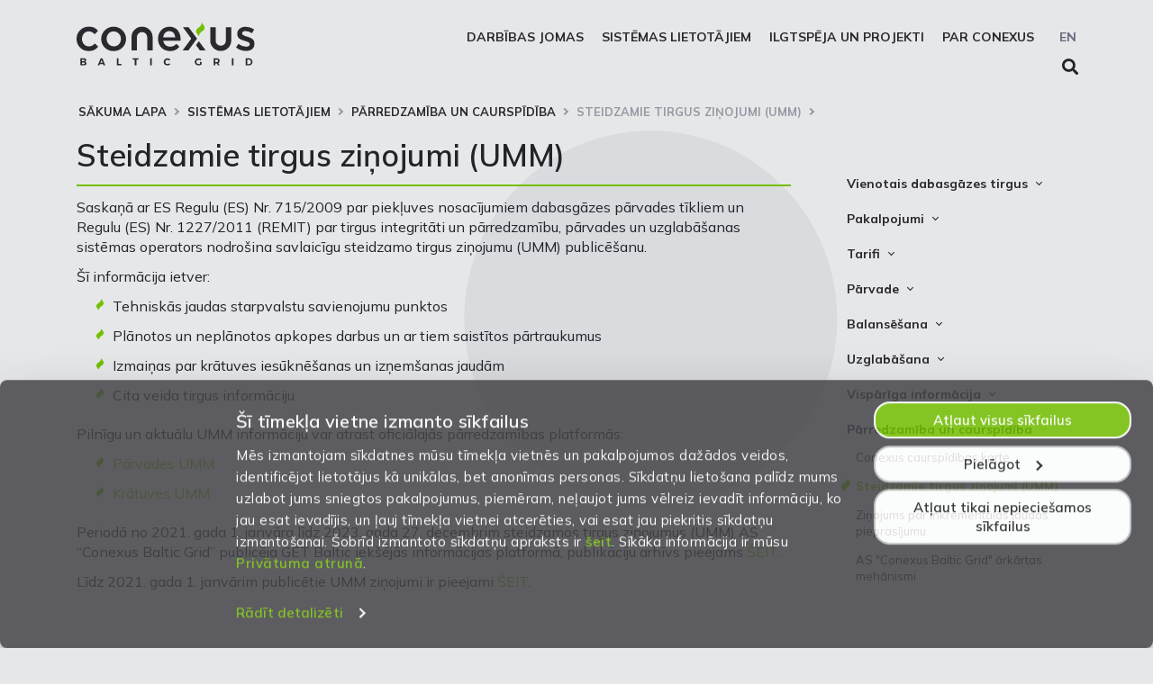

--- FILE ---
content_type: text/html; charset=UTF-8
request_url: https://www.conexus.lv/umm?show=112
body_size: 6704
content:
<!DOCTYPE html>
<html lang="en">
<head>
    <meta charset="utf-8">
    <title>Steidzamie tirgus ziņojumi (UMM) | Conexus</title>
    <meta name="description" content="">
    <meta name="robots" content="INDEX, FOLLOW">

    <!-- Favicons -->
    <link rel="apple-touch-icon" sizes="180x180" href="/img/favicons/apple-touch-icon.png">
    <link rel="icon" type="image/png" href="/img/favicons/favicon-32x32.png" sizes="32x32">
    <link rel="icon" type="image/png" href="/img/favicons/favicon-16x16.png" sizes="16x16">
    <link rel="manifest" href="/img/favicons/manifest.json">
    <link rel="mask-icon" href="/img/favicons/safari-pinned-tab.svg" color="#776f87">

    <script src="/js/jquery-3.6.1.min.js"></script>
    <script src="/css/bootstrap/js/bootstrap.bundle.min.js"></script>
   
    <meta name="viewport" content="width=device-width, initial-scale=1.0">
    <meta http-equiv="X-UA-Compatible" content="IE=Edge">
    <meta name="format-detection" content="telephone=no">
    <meta name="apple-mobile-web-app-capable" content="yes">
    <meta name="mobile-web-app-capable" content="yes">
    <!-- CSS -->
    <link rel="stylesheet" href="/css/bootstrap/css/bootstrap.min.css">
    <link rel="stylesheet" href="/css/style.css?rnd=77444">
    <link rel="stylesheet" href="/css/fontawesome.min.css">
    <link rel="stylesheet" type="text/css" href="/css/lightbox/lightbox.css">
    <script id="Cookiebot" src="https://consent.cookiebot.com/uc.js" data-cbid="336c5b95-f593-47ee-ba4d-b9bb2af75a2c" data-blockingmode="auto" type="text/javascript"  ></script>

    
</head>

<body class="" >
<style>
    #CybotCookiebotDialog { font-family: 'Mulish', sans-serif;  font-size: 14px; line-height: 1.4; opacity: 0.85; }
    #CybotCookiebotDialog:hover { opacity: 1.0; }
    #CybotCookiebotDialog .CybotCookiebotDialogBodyButton { border-radius: 18px; padding: 8px 12px; }
    #CybotCookiebotDialog .CybotCookiebotDialogBodyLevelButtonSliderWrapper input:focus-visible+span, #CybotCookiebotDialog :focus-visible {
        outline: none;
    }
    #CybotCookiebotDialog .CybotCookiebotDialogBodyBottomWrapper { margin-top: 0px;}
    #CybotCookiebotDialog #CybotCookiebotDialogBodyContentTitle { font-weight: 600; font-size: 20px; }
    #CybotCookiebotDialog #CybotCookiebotDialogPoweredbyCybot { display: none; }
    #CybotCookiebotDialog #CybotCookiebotDialogBodyEdgeMoreDetails a:hover { text-decoration: underline; }
</style>

<div class="header js-header position-relative">
    <div class="header__wrapper">
        <div class="container position-relative">
            <a class="top-logo float-left" href="/"><img src="/img/conexus-logo.svg" alt="Conexus logo" /></a>
            <ul class="nav-lang float-right">
                <li class="nav-lang__list-item"><a href="/umm-eng" class="nav-lang__item">EN</a></li>
            </ul>
          
            <nav class="nav-main float-right">
                <ul class="nav-main__list-level-one">
                      <li class="nav-main__list-item-level-one js-main-nav-item"><a href="/darbibas-jomas" class="nav-main__text-level-one nav-main__list-item--sub js-main-nav-text" class="nav-main__text-level-one nav-main__list-item--sub js-main-nav-text" >Darbības jomas</a>
                       <ul class="nav-main__list-level-two">
                          <li class="nav-main__list-item-level-two"><a href="#" class="nav-main__text-level-two no-link"  onclick="return false;"  class="nav-main__text-level-two" >Inčukalna pazemes gāzes krātuve</a>
                             <ul class="nav-main__list-level-three">
                                  <li class="nav-main__list-item-level-three"><a href="/pazemes-dabasgazes-kratuve" class="nav-main__text-level-three">Informācija par krātuvi</a></li>
                                  <li class="nav-main__list-item-level-three"><a href="/drosibas-informacija-iedzivotajiem" class="nav-main__text-level-three">Drošības informācija iedzīvotājiem</a></li>
                                  <li class="nav-main__list-item-level-three"><a href="/tehniskie-ierobezojumi-incukalna-pgk-objektu-tuvuma" class="nav-main__text-level-three">Tehniskie ierobežojumi Inčukalna PGK objektu tuvumā</a></li>
                                  <li class="nav-main__list-item-level-three"><a href="/produkti-2022-2023" class="nav-main__text-level-three">Produkti</a></li>
                           </ul>                      </li>                      <li class="nav-main__list-item-level-two"><a href="#" class="nav-main__text-level-two no-link"  onclick="return false;"  class="nav-main__text-level-two" >Pārvades sistēma</a>
                             <ul class="nav-main__list-level-three">
                                  <li class="nav-main__list-item-level-three"><a href="/latvijas-gazes-parvades-sistema" class="nav-main__text-level-three">Gāzes pārvades sistēma</a></li>
                                  <li class="nav-main__list-item-level-three"><a href="/parvades-drosibas-informacija-iedzivotajiem" class="nav-main__text-level-three">Drošības informācija iedzīvotājiem</a></li>
                           </ul>                      </li>                      <li class="nav-main__list-item-level-two"><a href="#" class="nav-main__text-level-two no-link"  onclick="return false;"  class="nav-main__text-level-two" >Darbības Conexus objektu aizsargjoslās</a>
                             <ul class="nav-main__list-level-three">
                                  <li class="nav-main__list-item-level-three"><a href="/aizsargjoslu-platumi" class="nav-main__text-level-three">Aizsargjoslu veidi un to funkcijas</a></li>
                                  <li class="nav-main__list-item-level-three"><a href="/aizsargjoslu-platumi-756" class="nav-main__text-level-three">Aizsargjoslu platumi</a></li>
                                  <li class="nav-main__list-item-level-three"><a href="/projektu-iesniegsana" class="nav-main__text-level-three">Projektu iesniegšana</a></li>
                                  <li class="nav-main__list-item-level-three"><a href="/darbu-izpildes-nosacijumi" class="nav-main__text-level-three">Ierobežojumi aizsargjoslās</a></li>
                                  <li class="nav-main__list-item-level-three"><a href="https://conexusmap.lvm.lv/" class="nav-main__text-level-three">Iesniegums darbu veikšanai aizsargjoslā</a></li>
                           </ul>              </li>              </ul>                  </li>                  <li class="nav-main__list-item-level-one js-main-nav-item"><a href="/sistemas-lietotajiem-501" class="nav-main__text-level-one nav-main__list-item--sub js-main-nav-text" class="nav-main__text-level-one nav-main__list-item--sub js-main-nav-text" >Sistēmas lietotājiem</a>
                       <ul class="nav-main__list-level-two">
                          <li class="nav-main__list-item-level-two"><a href="/vienotais-dabasgazes-tirgus" class="nav-main__text-level-two" >Vienotais dabasgāzes tirgus</a>
                             <ul class="nav-main__list-level-three">
                                  <li class="nav-main__list-item-level-three"><a href="/vienota-tirgus-zona" class="nav-main__text-level-three">Vienotās zonas platforma</a></li>
                                  <li class="nav-main__list-item-level-three"><a href="/sistemas-lietotaji" class="nav-main__text-level-three">Sistēmas lietotāji</a></li>
                                  <li class="nav-main__list-item-level-three"><a href="/prezentacijas" class="nav-main__text-level-three">Prezentācijas</a></li>
                           </ul>                      </li>                      <li class="nav-main__list-item-level-two"><a href="/pakalpojumi-507" class="nav-main__text-level-two" >Pakalpojumi</a>
                             <ul class="nav-main__list-level-three">
                                  <li class="nav-main__list-item-level-three"><a href="/parvade-2" class="nav-main__text-level-three">Pārvade</a></li>
                                  <li class="nav-main__list-item-level-three"><a href="/uzglabasana-732" class="nav-main__text-level-three">Uzglabāšana</a></li>
                                  <li class="nav-main__list-item-level-three"><a href="/solidaritates-dalas-uzglabasanas-pakalpojums" class="nav-main__text-level-three">Solidaritātes uzglabāšanas pakalpojums</a></li>
                                  <li class="nav-main__list-item-level-three"><a href="/remit-zinosanas-pakalpojums" class="nav-main__text-level-three">REMIT ziņošanas pakalpojums</a></li>
                                  <li class="nav-main__list-item-level-three"><a href="/eic-lio" class="nav-main__text-level-three">EIC LIO</a></li>
                           </ul>                      </li>                      <li class="nav-main__list-item-level-two"><a href="#" class="nav-main__text-level-two no-link"  onclick="return false;"  class="nav-main__text-level-two" >Tarifi</a>
                             <ul class="nav-main__list-level-three">
                                  <li class="nav-main__list-item-level-three"><a href="/tarifu-kalkulators" class="nav-main__text-level-three">Pārvade</a></li>
                                  <li class="nav-main__list-item-level-three"><a href="/uzglabasana" class="nav-main__text-level-three">Uzglabāšana</a></li>
                           </ul>                      </li>                      <li class="nav-main__list-item-level-two"><a href="#" class="nav-main__text-level-two no-link"  onclick="return false;"  class="nav-main__text-level-two" >Pārvade</a>
                             <ul class="nav-main__list-level-three">
                                  <li class="nav-main__list-item-level-three"><a href="/dabasgazes-parametri" class="nav-main__text-level-three">Dabasgāzes parametri</a>
                             <ul class="nav-main__list-level-three">
                                  <li class="nav-main__list-item-level-three"><a href="/standarta-apstakli" class="nav-main__text-level-three">Standarta apstākļi</a></li>
                                  <li class="nav-main__list-item-level-three"><a href="/prasibas-un-kontrole" class="nav-main__text-level-three">Prasības un kontrole</a></li>
                           </ul>                              </li>                              <li class="nav-main__list-item-level-three"><a href="/jaudas-produktu-rezervesana" class="nav-main__text-level-three">Jaudas produktu rezervēšana</a></li>
                                  <li class="nav-main__list-item-level-three"><a href="/jaudas-nominacijas-pieskirumi-no-2020gada" class="nav-main__text-level-three">Pārvades dati</a></li>
                                  <li class="nav-main__list-item-level-three"><a href="/remontdarbi-un-jaudu-ierobezojumi" class="nav-main__text-level-three">Remontdarbi un jaudu ierobežojumi</a></li>
                                  <li class="nav-main__list-item-level-three"><a href="/netiesas-jaudas-pieskirsana" class="nav-main__text-level-three">Netiešās jaudas piešķiršana</a></li>
                                  <li class="nav-main__list-item-level-three"><a href="/tehniska-informacija-un-saskanosanas-proceduras" class="nav-main__text-level-three">Tehniskā informācija un saskaņošanas procedūras</a></li>
                                  <li class="nav-main__list-item-level-three"><a href="/dabasgazes-vesture" class="nav-main__text-level-three">Dabasgāzes vēsturiskie dati</a></li>
                           </ul>                      </li>                      <li class="nav-main__list-item-level-two"><a href="#" class="nav-main__text-level-two no-link"  onclick="return false;"  class="nav-main__text-level-two" >Balansēšana</a>
                             <ul class="nav-main__list-level-three">
                                  <li class="nav-main__list-item-level-three"><a href="/balansesanas-cenas" class="nav-main__text-level-three">Balansēšanas cenas</a></li>
                                  <li class="nav-main__list-item-level-three"><a href="/balansesanas-darbibas" class="nav-main__text-level-three">Balansēšanas darbības</a></li>
                                  <li class="nav-main__list-item-level-three"><a href="/robezcenu-stimulejosie-faktori" class="nav-main__text-level-three">Robežcenu stimulējošie faktori</a></li>
                                  <li class="nav-main__list-item-level-three"><a href="/kas-ir-neitralitates-maksa" class="nav-main__text-level-three">Kas ir neitralitātes maksa?</a></li>
                                  <li class="nav-main__list-item-level-three"><a href="/neitralitates-maksa" class="nav-main__text-level-three">Neitralitātes maksas aprēķins</a></li>
                                  <li class="nav-main__list-item-level-three"><a href="/visu-sistemas-lietotaju-nebalansa-stavoklis" class="nav-main__text-level-three">Visu sistēmas lietotāju nebalansa stāvoklis</a></li>
                                  <li class="nav-main__list-item-level-three"><a href="/uploads/filedir/SVC/20230524_procedures_and_requirements_for_preventing_negative_imbalances_LV.pdf" class="nav-main__text-level-three">Kārtība un prasības negatīvā nebalansa novēršanai</a></li>
                                  <li class="nav-main__list-item-level-three"><a href="/balansesanas-vesturiskie-dati" class="nav-main__text-level-three">Balansēšanas vēsturiskie dati</a></li>
                           </ul>                      </li>                      <li class="nav-main__list-item-level-two"><a href="#" class="nav-main__text-level-two no-link"  onclick="return false;"  class="nav-main__text-level-two" >Uzglabāšana</a>
                             <ul class="nav-main__list-level-three">
                                  <li class="nav-main__list-item-level-three"><a href="/sezonas-dati" class="nav-main__text-level-three">Inčukalna PGK sezonas dati</a></li>
                                  <li class="nav-main__list-item-level-three"><a href="/incukalna-pgk-grafiks" class="nav-main__text-level-three">Inčukalna PGK grafiks</a></li>
                                  <li class="nav-main__list-item-level-three"><a href="/degvielas-gazes-paterina-koeficients" class="nav-main__text-level-three">Degvielas gāzes patēriņš</a></li>
                                  <li class="nav-main__list-item-level-three"><a href="/izsoles-830" class="nav-main__text-level-three">Izsoles</a>
                             <ul class="nav-main__list-level-three">
                           </ul>                       </li>                       </ul>                      </li>                      <li class="nav-main__list-item-level-two"><a href="#" class="nav-main__text-level-two no-link"  onclick="return false;"  class="nav-main__text-level-two" >Vispārīga informācija</a>
                             <ul class="nav-main__list-level-three">
                                  <li class="nav-main__list-item-level-three"><a href="/definicijas" class="nav-main__text-level-three">Definīcijas</a></li>
                                  <li class="nav-main__list-item-level-three"><a href="/informacija-muitai" class="nav-main__text-level-three">Informācija muitai</a></li>
                                  <li class="nav-main__list-item-level-three"><a href="/jautajumi-un-atbildes-test" class="nav-main__text-level-three">Jautājumi un atbildes</a></li>
                           </ul>                      </li>                      <li class="nav-main__list-item-level-two"><a href="#" class="nav-main__text-level-two no-link"  onclick="return false;"  class="nav-main__text-level-two" >Pārredzamība un caurspīdība</a>
                             <ul class="nav-main__list-level-three">
                                  <li class="nav-main__list-item-level-three"><a href="/conexus-caurspidibas-vadlinijas" class="nav-main__text-level-three">Conexus caurspīdības karte</a></li>
                                  <li class="nav-main__list-item-level-three"><a href="/umm" class="nav-main__text-level-three">Steidzamie tirgus ziņojumi (UMM)</a></li>
                                  <li class="nav-main__list-item-level-three"><a href="/zinojums-par-inkrementalas-jaudas-pieprasijumu" class="nav-main__text-level-three">Ziņojums par inkrementālās jaudas pieprasījumu</a></li>
                                  <li class="nav-main__list-item-level-three"><a href="/arkartas-mehanismi" class="nav-main__text-level-three">AS "Conexus Baltic Grid" ārkārtas mehānismi</a></li>
                           </ul>              </li>              </ul>                  </li>                  <li class="nav-main__list-item-level-one js-main-nav-item"><a href="/pakalpojumi-un-projekti" class="nav-main__text-level-one nav-main__list-item--sub js-main-nav-text" class="nav-main__text-level-one nav-main__list-item--sub js-main-nav-text" >Ilgtspēja un projekti</a>
                       <ul class="nav-main__list-level-two">
                          <li class="nav-main__list-item-level-two"><a href="/biometana-ievades-punkti" class="nav-main__text-level-two" >Biometāna ievades punkti</a>
                             <ul class="nav-main__list-level-three">
                                  <li class="nav-main__list-item-level-three"><a href="/dzukstes-biometana-ievades-punkta-lietosanas-kartiba" class="nav-main__text-level-three">Biometāna ievades punkta lietošanas kārtība</a></li>
                           </ul>                      </li>                      <li class="nav-main__list-item-level-two"><a href="#" class="nav-main__text-level-two no-link"  onclick="return false;"  class="nav-main__text-level-two" >Eiropas nozīmes projekti</a>
                             <ul class="nav-main__list-level-three">
                                  <li class="nav-main__list-item-level-three"><a href="/elli" class="nav-main__text-level-three">Latvijas un Lietuvas starpsavienojuma uzlabošana</a></li>
                                  <li class="nav-main__list-item-level-three"><a href="/incukalna-pgk-modernizacija" class="nav-main__text-level-three">Inčukalna PGK darbības uzlabošana</a></li>
                                  <li class="nav-main__list-item-level-three"><a href="/ziemelu-baltijas-udenraza-koridors" class="nav-main__text-level-three">Ziemeļu Baltijas ūdeņraža koridors</a></li>
                                  <li class="nav-main__list-item-level-three"><a href="/biometana-ipatsvara-galapaterina-palielinasana" class="nav-main__text-level-three">Biometāna īpatsvara galapatēriņā palielināšana</a></li>
                           </ul>                      </li>                      <li class="nav-main__list-item-level-two"><a href="#" class="nav-main__text-level-two no-link"  onclick="return false;"  class="nav-main__text-level-two" >Tiešie pieslēgumi</a>
                             <ul class="nav-main__list-level-three">
                                  <li class="nav-main__list-item-level-three"><a href="/tiesie-pieslegumi" class="nav-main__text-level-three">Tiešie pieslēgumi</a></li>
                           </ul>                      </li>                      <li class="nav-main__list-item-level-two"><a href="/izcelsmes-apliecinajumi" class="nav-main__text-level-two" >Izcelsmes apliecinājumi</a>
                             <ul class="nav-main__list-level-three">
                                  <li class="nav-main__list-item-level-three"><a href="/ka-sanemt-gazes-izcelsmes-apliecinajumus" class="nav-main__text-level-three">Kā saņemt gāzes izcelsmes apliecinājumus?</a></li>
                                  <li class="nav-main__list-item-level-three"><a href="/neatkarigs-akreditets-auditors" class="nav-main__text-level-three">Neatkarīgs akreditēts auditors</a></li>
                                  <li class="nav-main__list-item-level-three"><a href="/izcelsmes-apliecinajumu-registrs" class="nav-main__text-level-three">Izcelsmes apliecinājumu reģistrs</a></li>
                                  <li class="nav-main__list-item-level-three"><a href="/izcelsmes-apliecinajumu-registra-izmantosanas-maksa" class="nav-main__text-level-three">Izcelsmes apliecinājumu reģistra izmantošanas maksa</a></li>
                                  <li class="nav-main__list-item-level-three"><a href="/statistika" class="nav-main__text-level-three">Statistika, imports un eksports</a></li>
                                  <li class="nav-main__list-item-level-three"><a href="/regulejums-un-noderigas-saites" class="nav-main__text-level-three">Regulējums un noderīgas saites</a></li>
                                  <li class="nav-main__list-item-level-three"><a href="/kontaktinformacija-778" class="nav-main__text-level-three">Kontaktinformācija</a></li>
                           </ul>              </li>              </ul>                  </li>                  <li class="nav-main__list-item-level-one js-main-nav-item"><a href="/par-mums" class="nav-main__text-level-one nav-main__list-item--sub js-main-nav-text" class="nav-main__text-level-one nav-main__list-item--sub js-main-nav-text" >Par Conexus</a>
                       <ul class="nav-main__list-level-two">
                          <li class="nav-main__list-item-level-two"><a href="#" class="nav-main__text-level-two no-link"  onclick="return false;"  class="nav-main__text-level-two" >Par mums</a>
                             <ul class="nav-main__list-level-three">
                                  <li class="nav-main__list-item-level-three"><a href="/vizitkarte" class="nav-main__text-level-three">Conexus vizītkarte</a></li>
                                  <li class="nav-main__list-item-level-three"><a href="/strategija-vertibas-merki" class="nav-main__text-level-three">Misija. Vīzija. Vērtības</a></li>
                                  <li class="nav-main__list-item-level-three"><a href="/merkis-un-strategija" class="nav-main__text-level-three">Vidēja termiņa stratēģija</a></li>
                                  <li class="nav-main__list-item-level-three"><a href="/akcionaru-struktura" class="nav-main__text-level-three">Akcionāru struktūra</a></li>
                                  <li class="nav-main__list-item-level-three"><a href="/organizatoriska-struktura" class="nav-main__text-level-three">Struktūra</a></li>
                                  <li class="nav-main__list-item-level-three"><a href="/padome" class="nav-main__text-level-three">Padome</a></li>
                                  <li class="nav-main__list-item-level-three"><a href="/valde" class="nav-main__text-level-three">Valde</a></li>
                                  <li class="nav-main__list-item-level-three"><a href="http://www.fabrika.lv/" class="nav-main__text-level-three">Vēsture</a></li>
                           </ul>                      </li>                      <li class="nav-main__list-item-level-two"><a href="#" class="nav-main__text-level-two no-link"  onclick="return false;"  class="nav-main__text-level-two" >Atbildīga uzņēmējdarbība</a>
                             <ul class="nav-main__list-level-three">
                                  <li class="nav-main__list-item-level-three"><a href="/trauksmes-celsana" class="nav-main__text-level-three">Cel trauksmi</a></li>
                                  <li class="nav-main__list-item-level-three"><a href="/privatuma-pazinojums" class="nav-main__text-level-three">Privātuma atruna</a></li>
                                  <li class="nav-main__list-item-level-three"><a href="/sikdatnu-deklaresana" class="nav-main__text-level-three">Sīkdatņu deklarēšana</a></li>
                           </ul>                      </li>                      <li class="nav-main__list-item-level-two"><a href="#" class="nav-main__text-level-two no-link"  onclick="return false;"  class="nav-main__text-level-two" >Karjeras iespējas</a>
                             <ul class="nav-main__list-level-three">
                                  <li class="nav-main__list-item-level-three"><a href="/vakances" class="nav-main__text-level-three">Vakances</a></li>
                                  <li class="nav-main__list-item-level-three"><a href="/kadel-izveleties-stradat-conexus" class="nav-main__text-level-three">Kādēļ izvēlēties strādāt Conexus</a></li>
                                  <li class="nav-main__list-item-level-three"><a href="/prakses-iespejas" class="nav-main__text-level-three">Prakses iespējas</a></li>
                           </ul>                      </li>                      <li class="nav-main__list-item-level-two"><a href="#" class="nav-main__text-level-two no-link"  onclick="return false;"  class="nav-main__text-level-two" >Pārskati un ziņojumi</a>
                             <ul class="nav-main__list-level-three">
                                  <li class="nav-main__list-item-level-three"><a href="/attistibas-plani" class="nav-main__text-level-three">Attīstības plāni</a></li>
                                  <li class="nav-main__list-item-level-three"><a href="/finansu-parskati" class="nav-main__text-level-three">Finanšu pārskati</a></li>
                                  <li class="nav-main__list-item-level-three"><a href="/pso-zinojumi" class="nav-main__text-level-three">PSO ziņojumi</a></li>
                                  <li class="nav-main__list-item-level-three"><a href="/kreditreitings" class="nav-main__text-level-three">Kredītreitings</a></li>
                                  <li class="nav-main__list-item-level-three"><a href="/obligacijas" class="nav-main__text-level-three">Obligācijas</a></li>
                           </ul>                      </li>                      <li class="nav-main__list-item-level-two"><a href="#" class="nav-main__text-level-two no-link"  onclick="return false;"  class="nav-main__text-level-two" >Iepirkumi</a>
                             <ul class="nav-main__list-level-three">
                                  <li class="nav-main__list-item-level-three"><a href="/iepirkumi" class="nav-main__text-level-three">Iepirkumi</a></li>
                                  <li class="nav-main__list-item-level-three"><a href="/izsoles" class="nav-main__text-level-three">Izsoles</a></li>
                                  <li class="nav-main__list-item-level-three"><a href="/pazinojumi" class="nav-main__text-level-three">Paziņojumi</a></li>
                                  <li class="nav-main__list-item-level-three"><a href="/arhivs" class="nav-main__text-level-three">Arhīvs</a></li>
                                  <li class="nav-main__list-item-level-three"><a href="/iepirkumu-dalas-kontakti" class="nav-main__text-level-three">Iepirkumu daļas kontakti</a></li>
                                  <li class="nav-main__list-item-level-three"><a href="/piegadataju-etikas-pamatprincipi" class="nav-main__text-level-three">Piegādātāju ētikas pamatprincipi</a></li>
                           </ul>                      </li>                      <li class="nav-main__list-item-level-two"><a href="#" class="nav-main__text-level-two no-link"  onclick="return false;"  class="nav-main__text-level-two" >Akcionāriem</a>
                             <ul class="nav-main__list-level-three">
                                  <li class="nav-main__list-item-level-three"><a href="/informacija" class="nav-main__text-level-three">Informācija</a></li>
                                  <li class="nav-main__list-item-level-three"><a href="/korporativa-sociala-atbildiba" class="nav-main__text-level-three">Korporatīvā sociālā atbildība</a></li>
                                  <li class="nav-main__list-item-level-three"><a href="/kontaktinformacija" class="nav-main__text-level-three">Kontaktinformācija</a></li>
                           </ul>                      </li>                      <li class="nav-main__list-item-level-two"><a href="/kontakti" class="nav-main__text-level-two" >Kontakti</a></li>
                          <li class="nav-main__list-item-level-two"><a href="#" class="nav-main__text-level-two no-link"  onclick="return false;"  class="nav-main__text-level-two" >Tiesību akti</a>
                             <ul class="nav-main__list-level-three">
                                  <li class="nav-main__list-item-level-three"><a href="/latvijas-tiesibu-akti" class="nav-main__text-level-three">Latvijas tiesību akti</a></li>
                                  <li class="nav-main__list-item-level-three"><a href="/eiropas-savienibas-tiesibu-akti" class="nav-main__text-level-three">Eiropas Savienības tiesību akti</a></li>
                                  <li class="nav-main__list-item-level-three"><a href="/citi-saistosie-dokumenti" class="nav-main__text-level-three">Citi saistošie dokumenti</a></li>
                           </ul>                      </li>                      <li class="nav-main__list-item-level-two"><a href="#" class="nav-main__text-level-two no-link"  onclick="return false;"  class="nav-main__text-level-two" >Aktualitātes</a>
                             <ul class="nav-main__list-level-three">
                                  <li class="nav-main__list-item-level-three"><a href="/zinas-presei" class="nav-main__text-level-three">Ziņas</a></li>
                                  <li class="nav-main__list-item-level-three"><a href="/aktualitates-sistemas-lietotajiem" class="nav-main__text-level-three">Aktualitātes sistēmas lietotājiem</a></li>
                                  <li class="nav-main__list-item-level-three"><a href="/fotogalerija" class="nav-main__text-level-three">Foto galerijas</a></li>
                                  <li class="nav-main__list-item-level-three"><a href="/logo" class="nav-main__text-level-three">Logo</a></li>
                           </ul>              </li>              </ul></ul>
                <div class="search-wrapper-mobile">
                <form method="GET" action="/meklesana" class="search-form"><input type="text" name="searchQ" class="search-input" maxlength="70"><span class="fa fa-search search-switch"></span></form>
            </div>
            </nav>

            <button type="button" class="burger js-burger float-right">
                <span class="burger__line"></span>
                <span class="burger__line burger__line--middle"></span>
                <span class="burger__line burger__line--bottom"></span>
            </button>
            
            <div class="search-wrapper">
                <form method="GET" action="/meklesana" class="search-form"><input type="text" name="searchQ" class="search-input" maxlength="70"><span class="fa fa-search search-switch"></span></form>
            </div>
       </div>
    </div>
</div>            
<div id=""></div>


<section id="content_section">
    <div class="container">
        <ul class="breadcrumbs">
            <li class="breadcrumbs__item"><a href="/" class="breadcrumbs__text">Sākuma lapa</a></li><li class="breadcrumbs__item"><a href="javascript:;;" onClick="return false;" class="breadcrumbs__text no-link">Sistēmas lietotājiem</a></li><li class="breadcrumbs__item"><a href="javascript:;;" onClick="return false;" class="breadcrumbs__text no-link">Pārredzamība un caurspīdība</a></li><li class="breadcrumbs__item"><a href="/umm" class="breadcrumbs__text">Steidzamie tirgus ziņojumi (UMM)</a></li>
        </ul>
        <div class="clearfix"></div>
                <div class="row mt-2">
            <div class="col-12 col-lg-9">
                <div class="content">
                    <h1 class="heading2">Steidzamie tirgus ziņojumi (UMM)</h1>
                    <p style="margin-bottom:11px"><span style="font-size:12pt"><span style="line-height:115%"><span>Saskaņā ar ES Regulu (ES) Nr. 715/2009 par piekļuves nosacījumiem dabasgāzes pārvades tīkliem un Regulu (ES) Nr. 1227/2011 (REMIT) par tirgus integritāti un pārredzamību, pārvades un uzglabā&scaron;anas sistēmas operators nodro&scaron;ina savlaicīgu steidzamo tirgus ziņojumu (UMM) publicē&scaron;anu.</span></span></span></p>

<p style="margin-bottom:11px"><span style="font-size:12pt"><span style="line-height:115%"><span>&Scaron;ī informācija ietver:</span></span></span></p>

<ul>
	<li style="margin-bottom: 11px;"><span style="font-size:12pt"><span style="line-height:115%"><span>Tehniskās jaudas starpvalstu savienojumu punktos</span></span></span></li>
	<li style="margin-bottom: 11px;"><span style="font-size:12pt"><span style="line-height:115%"><span>Plānotos un neplānotos apkopes darbus un ar tiem saistītos pārtraukumus</span></span></span></li>
	<li style="margin-bottom: 11px;"><span style="font-size:12pt"><span style="line-height:115%"><span>Izmaiņas par krātuves iesūknē&scaron;anas un izņem&scaron;anas jaudām</span></span></span></li>
	<li style="margin-bottom: 11px;"><span style="font-size:12pt"><span style="line-height:115%"><span>Cita veida tirgus informāciju</span></span></span></li>
</ul>

<p style="margin-bottom:11px"><span style="font-size:12pt"><span style="line-height:115%"><span>Pilnīgu un aktuālu UMM informāciju var atrast oficiālajās pārredzamības platformās:</span></span></span></p>

<ul>
	<li style="margin-bottom: 11px;"><span style="font-size:12pt"><span style="line-height:115%"><span><a href="https://transparency.entsog.eu">Pārvades UMM</a></span></span></span></li>
	<li style="margin-bottom: 11px;"><span style="font-size:12pt"><span style="line-height:115%"><span><a href="https://iip.gie.eu/">Krātuves UMM</a></span></span></span></li>
</ul>

<p style="margin-bottom:11px"><span style="font-size:12pt"><span style="line-height:115%"><span>Periodā no 2021. gada 1. janvāra līdz 2023. gada 27. decembrim steidzamos tirgus ziņojumus (UMM) AS &ldquo;Conexus Baltic Grid&rdquo; publicēja GET Baltic iek&scaron;ējās informācijas platformā, publikāciju arhīvs pieejams <a href="http://www.getbaltic.com/wp-content/uploads/UMM-historical-data.xlsx">&Scaron;EIT</a>.</span></span></span></p>

<p style="margin-bottom:11px"><span style="font-size:12pt"><span style="line-height:115%"><span>Līdz 2021. gada 1. janvārim publicētie UMM ziņojumi ir pieejami <a href="/umm-vesture-2021">&Scaron;EIT</a>.</span></span></span></p>
                </div>
            </div>
            <div class="col-12 col-lg-3">
                <ul class="nav-side-bar">
    <li class="nav-side-bar__item  nav-side-bar__item--sub js-nav-side-bar-item"><a href="/vienotais-dabasgazes-tirgus" class="nav-side-bar__heading js-nav-side-bar-text" >Vienotais dabasgāzes tirgus</a>
    <ul class="nav-side-bar__level-two">
    <li class="L w100"><a href="/vienota-tirgus-zona" class="nav-side-bar__text" >Vienotās zonas platforma</a></li>
    <li class="L w100"><a href="/sistemas-lietotaji" class="nav-side-bar__text" >Sistēmas lietotāji</a></li>
    <li class="L w100"><a href="/prezentacijas" class="nav-side-bar__text" >Prezentācijas</a></li>
    </ul></li><li class="nav-side-bar__item  nav-side-bar__item--sub js-nav-side-bar-item"><a href="/pakalpojumi-507" class="nav-side-bar__heading js-nav-side-bar-text" >Pakalpojumi</a>
    <ul class="nav-side-bar__level-two">
    <li class="L w100"><a href="/parvade-2" class="nav-side-bar__text" >Pārvade</a></li>
    <li class="L w100"><a href="/uzglabasana-732" class="nav-side-bar__text" >Uzglabāšana</a></li>
    <li class="L w100"><a href="/solidaritates-dalas-uzglabasanas-pakalpojums" class="nav-side-bar__text" >Solidaritātes uzglabāšanas pakalpojums</a></li>
    <li class="L w100"><a href="/remit-zinosanas-pakalpojums" class="nav-side-bar__text" >REMIT ziņošanas pakalpojums</a></li>
    <li class="L w100"><a href="/eic-lio" class="nav-side-bar__text" >EIC LIO</a></li>
    </ul></li><li class="nav-side-bar__item  nav-side-bar__item--sub js-nav-side-bar-item"><a href="#" class="nav-side-bar__heading js-nav-side-bar-text no-link" class="nav-side-bar__heading js-nav-side-bar-text" >Tarifi</a>
    <ul class="nav-side-bar__level-two">
    <li class="L w100"><a href="/tarifu-kalkulators" class="nav-side-bar__text" >Pārvade</a></li>
    <li class="L w100"><a href="/uzglabasana" class="nav-side-bar__text" >Uzglabāšana</a></li>
    </ul></li><li class="nav-side-bar__item  nav-side-bar__item--sub js-nav-side-bar-item"><a href="#" class="nav-side-bar__heading js-nav-side-bar-text no-link" class="nav-side-bar__heading js-nav-side-bar-text" >Pārvade</a>
    <ul class="nav-side-bar__level-two">
    <li class="L w100"><a href="/dabasgazes-parametri" class="nav-side-bar__text" >Dabasgāzes parametri</a>
    <ul class="nav-side-bar__level-two">
    <li class="L w100"><a href="/standarta-apstakli" class="nav-side-bar__text" >Standarta apstākļi</a></li>
    <li class="L w100"><a href="/prasibas-un-kontrole" class="nav-side-bar__text" >Prasības un kontrole</a></li>
    </ul></li><li class="L w100"><a href="/jaudas-produktu-rezervesana" class="nav-side-bar__text" >Jaudas produktu rezervēšana</a></li>
    <li class="L w100"><a href="/jaudas-nominacijas-pieskirumi-no-2020gada" class="nav-side-bar__text" >Pārvades dati</a></li>
    <li class="L w100"><a href="/remontdarbi-un-jaudu-ierobezojumi" class="nav-side-bar__text" >Remontdarbi un jaudu ierobežojumi</a></li>
    <li class="L w100"><a href="/netiesas-jaudas-pieskirsana" class="nav-side-bar__text" >Netiešās jaudas piešķiršana</a></li>
    <li class="L w100"><a href="/tehniska-informacija-un-saskanosanas-proceduras" class="nav-side-bar__text" >Tehniskā informācija un saskaņošanas procedūras</a></li>
    <li class="L w100"><a href="/dabasgazes-vesture" class="nav-side-bar__text" >Dabasgāzes vēsturiskie dati</a></li>
    </ul></li><li class="nav-side-bar__item  nav-side-bar__item--sub js-nav-side-bar-item"><a href="#" class="nav-side-bar__heading js-nav-side-bar-text no-link" class="nav-side-bar__heading js-nav-side-bar-text" >Balansēšana</a>
    <ul class="nav-side-bar__level-two">
    <li class="L w100"><a href="/balansesanas-cenas" class="nav-side-bar__text" >Balansēšanas cenas</a></li>
    <li class="L w100"><a href="/balansesanas-darbibas" class="nav-side-bar__text" >Balansēšanas darbības</a></li>
    <li class="L w100"><a href="/robezcenu-stimulejosie-faktori" class="nav-side-bar__text" >Robežcenu stimulējošie faktori</a></li>
    <li class="L w100"><a href="/kas-ir-neitralitates-maksa" class="nav-side-bar__text" >Kas ir neitralitātes maksa?</a></li>
    <li class="L w100"><a href="/neitralitates-maksa" class="nav-side-bar__text" >Neitralitātes maksas aprēķins</a></li>
    <li class="L w100"><a href="/visu-sistemas-lietotaju-nebalansa-stavoklis" class="nav-side-bar__text" >Visu sistēmas lietotāju nebalansa stāvoklis</a></li>
    <li class="L w100"><a href="/uploads/filedir/SVC/20230524_procedures_and_requirements_for_preventing_negative_imbalances_LV.pdf" class="nav-side-bar__text" >Kārtība un prasības negatīvā nebalansa novēršanai</a></li>
    <li class="L w100"><a href="/balansesanas-vesturiskie-dati" class="nav-side-bar__text" >Balansēšanas vēsturiskie dati</a></li>
    </ul></li><li class="nav-side-bar__item  nav-side-bar__item--sub js-nav-side-bar-item"><a href="#" class="nav-side-bar__heading js-nav-side-bar-text no-link" class="nav-side-bar__heading js-nav-side-bar-text" >Uzglabāšana</a>
    <ul class="nav-side-bar__level-two">
    <li class="L w100"><a href="/sezonas-dati" class="nav-side-bar__text" >Inčukalna PGK sezonas dati</a></li>
    <li class="L w100"><a href="/incukalna-pgk-grafiks" class="nav-side-bar__text" >Inčukalna PGK grafiks</a></li>
    <li class="L w100"><a href="/degvielas-gazes-paterina-koeficients" class="nav-side-bar__text" >Degvielas gāzes patēriņš</a></li>
    <li class="L w100"><a href="/izsoles-830" class="nav-side-bar__text" >Izsoles</a>
    <ul class="nav-side-bar__level-two">
    </ul></li></ul></li><li class="nav-side-bar__item  nav-side-bar__item--sub js-nav-side-bar-item"><a href="#" class="nav-side-bar__heading js-nav-side-bar-text no-link" class="nav-side-bar__heading js-nav-side-bar-text" >Vispārīga informācija</a>
    <ul class="nav-side-bar__level-two">
    <li class="L w100"><a href="/definicijas" class="nav-side-bar__text" >Definīcijas</a></li>
    <li class="L w100"><a href="/informacija-muitai" class="nav-side-bar__text" >Informācija muitai</a></li>
    <li class="L w100"><a href="/jautajumi-un-atbildes-test" class="nav-side-bar__text" >Jautājumi un atbildes</a></li>
    </ul></li><li class="nav-side-bar__item active nav-side-bar__item--sub js-nav-side-bar-item"><a href="#" class="nav-side-bar__heading js-nav-side-bar-text no-link" class="nav-side-bar__heading js-nav-side-bar-text" >Pārredzamība un caurspīdība</a>
    <ul class="nav-side-bar__level-two">
    <li class="L w100"><a href="/conexus-caurspidibas-vadlinijas" class="nav-side-bar__text" >Conexus caurspīdības karte</a></li>
    <li class="L w100"><a href="/umm" class="nav-side-bar__text active">Steidzamie tirgus ziņojumi (UMM)</a></li>
    <li class="L w100"><a href="/zinojums-par-inkrementalas-jaudas-pieprasijumu" class="nav-side-bar__text" >Ziņojums par inkrementālās jaudas pieprasījumu</a></li>
    <li class="L w100"><a href="/arkartas-mehanismi" class="nav-side-bar__text" >AS "Conexus Baltic Grid" ārkārtas mehānismi</a></li>
    </ul></li></ul>
            </div>
        </div>
            </div>
</section>

<button onclick="gotoTop()" id="scrollTop" title="Uz augšu"><span class="fa fa-angle-up"></span></button> 
<footer class="footer">
    <div class="container">
        <div class="row mb-5">
            <div class="col-md-12 col-sm-12 col-xs-12">
                <img src="/img/logo-footer.svg" alt="Footer logo">
            </div>
        </div>

        <div class="row mb-4">
            <div class="col-md-12 col-sm-12 col-xs-12">
                <div class="row">
<div class="col-12 col-md-3">
<p><a href="/kontakti"><b>KONTAKTI</b></a></p>

<p>AS &quot;Conexus Baltic Grid&quot;<br />
Stigu iela 14, Rīga, LV-1021, Latvija<br />
+371 67 087 900<br />
<a href="/cdn-cgi/l/email-protection#88e1e6eee7c8ebe7e6edf0fdfba6e4fe" target="_blank"><span class="__cf_email__" data-cfemail="f1989f979eb1929e9f94898482df9d87">[email&#160;protected]</span></a></p>
</div>

<div class="col-12 col-md-2">
<p><b>ĀTRĀS SAITES</b></p>

<p><a href="/finansu-parskati">Akcionāriem</a><br />
<a href="/iepirkumi">Iepirkumi</a><br />
<a href="/vakances">Vakances</a></p>
</div>

<div class="col-12 col-md-2">
<p><b>TIRGUS INFORMĀCIJA</b></p>

<p><a href="https://transparency.entsog.eu/">UMM</a><br />
<a href="/pazemes-dabasgazes-kratuve">Inčukalna PGK</a><br />
<a href="/latvijas-gazes-parvades-sistema">Gāzes pārvade</a></p>
</div>

<div class="col-12 col-md-2">
<p><b>AKTUALITĀTES</b></p>

<p><a href="/zinas-presei">Ziņas presei</a><br />
<a href="/fotogalerija">Foto galerijas</a><br />
<a href="https://www.conexus.lv/vienotais-dabasgazes-tirgus">Tirgus aktualitātes</a></p>
</div>
</div>

<p>AS &quot;Conexus Baltic Grid&quot; tīmekļvietnes satura kopē&scaron;ana un pārpublicē&scaron;ana komerciālos nolūkos ir aizliegta. Citējot atsauce obligāta.&nbsp;</p>
            </div>
        </div>
        <div class="row">
            <div class="col-12 col-md-4">
                
            </div>
            <div class="col-12 col-md-4 text-center">
                © AS “Conexus Baltic Grid”, 2026            </div>
            <div class="col-12 col-md-4">
                <span class="footer-social"><a href="https://www.facebook.com/conexusbaltic/" target="_blank" tile="Facebook" class="c-icon c-icon-fb"></a><a href="https://lv.linkedin.com/company/conexus-baltic-grid" target="_blank" tile="LinkedIN" class="c-icon c-icon-linkedin"></a></span>
            </div>
        </div>
        
    </div>
</footer>


<div class="overlay js-overlay" id="bgOverlay"></div>

<script data-cfasync="false" src="/cdn-cgi/scripts/5c5dd728/cloudflare-static/email-decode.min.js"></script><script src="/css/lightbox/lightbox.js"></script>
<script src="/js/scripts.js?rnd=57192"></script>



</body>
</html>
<!--

Page generated in 0.161s

-->


--- FILE ---
content_type: text/css
request_url: https://www.conexus.lv/css/style.css?rnd=77444
body_size: 7313
content:
@import url('https://fonts.googleapis.com/css2?family=Mulish:ital,wght@0,400;0,600;0,700;0,800;1,400&display=swap');
@font-face{font-family:"Font Awesome 5 Free";font-style:normal;font-weight:900;font-display:block;src:url(webfonts/fa-solid-900.eot);src:url(webfonts/fa-solid-900.eot?#iefix) format("embedded-opentype"),url(webfonts/fa-solid-900.woff2) format("woff2"),url(webfonts/fa-solid-900.woff) format("woff"),url(webfonts/fa-solid-900.ttf) format("truetype"),url(webfonts/fa-solid-900.svg#fontawesome) format("svg")}.fa,.fas{font-family:"Font Awesome 5 Free";font-weight:900}

html, body { height: 100%; }
body { background-color: #E6E7E8;   background-image: url('/img/ellipse-bg.svg');  background-repeat: repeat-y;  background-position: top center;  
font-family: 'Mulish', sans-serif;  font-size: 14px; line-height: 1.4;   min-height: 100vh; }

.body-first-page, .bg-no-circle {    background-image: none; }

a { color: #2B2930;}
a:hover { color: #73BF00; }

.first-page-map-wrapper { position: absolute; top: 0px; width: 99vw !important; z-index: 0; overflow: hidden;  }
.first-page-map {  width: 100%; text-align: center;  }
.first-page-map svg { max-width: 92%; }
.nowrap { white-space: nowrap; }

.header { z-index: 5; min-height: 95px; padding-top: 10px;}
.header.mobile-nav-on { position: fixed !important; width: 100%; height: 90px; background: #E6E7E8;; }
.header.active { background-color: #E6E7E8; height: 92px; }
.top-logo { margin: 15px 20px 0px 0px; transition: transform .2s;}
.top-logo:hover { transform: scale(1.05); }

.footer { background-color: #2B2930;  padding: 30px 0px 20px; font-size: 13px; }
.footer, .footer a { color: #BBBDBF; }

h1, .h1-bordered { font-size: 34px; font-weight: 600;  padding-bottom: 12px; margin-bottom: 12px; }
h1, .h1-bordered, h2, .bb-green { border-bottom: solid 2px #73BF00; }
h2 { font-size: 28px; padding-bottom: 6px; border-color: #9D9CAF; }

@media only screen and (max-width: 576px) {
    h1, .h1-bordered { font-size: 28px; padding-bottom: 6px; }
}
@media only screen and (max-width: 992px) {
    .container-over-map .h2, .container-over-map .h1-bordered { font-size: 1.8em; }
}
h4.news_heading { font-size: 21px; color: #212529; line-height: 28px; min-height: 103px; max-height: 103px; overflow-y: hidden; position: relative; transition: max-height 0.5s ease-out;}
h4.news_heading:before {
  content:'';
  width:100%;
  height:36px;    
  position:absolute;
  left:0;
  bottom:0;
  background:linear-gradient(rgba(255,255,255, 0) 0px, rgba(230,231,232, 1) 21px, rgba(230,231,232, 1));
}
h4.news_heading:hover { height: auto; max-height: 400px; transition: max-height 0.15s ease-in; }
h4.news_heading:hover:before { display: none;}
.first-page-about-us {    padding: 160px 20px 120px; }
.w100 { width: 100%;}
.L { float: left;}
.min-height-2-lines { min-height: 2.9em; }
.content { padding-right: 32px; padding-bottom: 32px; min-height: 400px;  }
.content a { color: #73BF00; }
.content .list-back, .content .list-board a { color: #212529;}

#scrollTop { 
    position: fixed; right: 40px; bottom: 40px; width: 42px; height: 42px;
    font-size: 36px; line-height: 36px; color: #ffffff; background-color: #2B2930; opacity: 0.8;
    border: solid 2px #ffffff;  border-radius: 21px;
    box-shadow: 0 0 2px 0 rgba(0, 0, 0, 0.11), 3px 4px 5px 0 rgba(0, 0, 0, 0.11); 
    display: none; z-index: 99;    cursor: pointer;
}
#scrollTop:hover { opacity: 1;}
#scrollTop span { position: relative; top:-2px; }
@media (max-width: 767px) { 
    #scrollTop { right: 6px; bottom: 12px; }
}

/* Basic print settings */
@media print { 
    h4.news_heading:hover  { height: auto; max-height: 400px; } 
    a:not(.btn) {  text-decoration: none;   }
    .container { max-width: none; }
    .first-page-map-wrapper { display: none;}
    .first-page-about-us { padding: 20px 20px;}
    h4.news_heading { min-height: auto; max-height: none; }
    h4.news_heading::before { display: none;}
    .content {  padding-right: 0px;    padding-bottom: 0px;    min-height: auto; }
    .breadcrumbs { display: block; width: 100%; height: 80px;}
    .breadcrumbs__text { display: inline-block;}
    
    .row { display: block; margin-left: 0px; margin-right: 0px; width: 100%; }
    .col-12 { display: block;}
    .col-1,  .col-2, .col-3, .col-4, .col-5, .col-6, .col-7, .col-8, .col-9, .col-auto, .col-lg, .col-lg-1, .col-lg-10, .col-lg-11, .col-lg-12, .col-lg-2, .col-lg-3, .col-lg-4, .col-lg-5, .col-lg-6, .col-lg-7, .col-lg-8, .col-lg-auto, .col-md, .col-md-1, .col-md-10, .col-md-11, .col-md-12, .col-md-2, .col-md-3, .col-md-4, .col-md-5, .col-md-6, .col-md-7, .col-md-8, .col-md-9, .col-md-auto, .col-sm, .col-sm-1, .col-sm-10, .col-sm-11, .col-sm-12, .col-sm-2, .col-sm-3, .col-sm-4, .col-sm-5, .col-sm-6, .col-sm-7, .col-sm-8, .col-sm-9, .col-sm-auto, .col-xl, .col-xl-1, .col-xl-10, .col-xl-11, .col-xl-12, .col-xl-2, .col-xl-3, .col-xl-4, .col-xl-5, .col-xl-6, .col-xl-7, .col-xl-8, .col-xl-9 { 
        display: inline-block; 
    }
    
    .col-md-6 {  width: 48%;  max-width: 48%;}
    .col-md-3 {  width: 24%;  max-width: 24%;}
    .col-md-2 {  width: 16%;  max-width: 16%;}
    .footer .col-md-3, .footer .col-md-2 { float: left;  }
}

.wrapper-darker { background-color: #BBBDBF;}
.btn-transparent { font-size: 12px; font-weight: 700; color: #212529 !important; border: solid 3px #555359; border-radius:24px; padding: 0.5rem 1.5rem; transition: border-color 0.4s; transition: background-color 0.4s;  }
.btn-transparent:hover { border-color: #73BF00; background-color: #E6E7E8; }
.btn.focus, .btn:focus {
  outline: 0;
  box-shadow: 0 0 0 .2rem rgba(115,191,0,.25);
}

.text-secondary { color: #89888C !important;}

.table-bordered-custom, .table-bordered-custom td, .table-bordered-custom th { border-color: #D1D2D2 !important;}

.link-more { display: inline-block; padding: 4px 2px 4px 0px; border-bottom: solid 2px #2B2930;}
.link-more:hover { text-decoration: none; border-color: #73BF00;}

.f10 { font-size: 10px;}
.f11 { font-size: 10px;}
.f12 { font-size: 12px;}
.f13 { font-size: 13px;}
.f16 { font-size: 16px;}
.f18 { font-size: 18px;}
.f21 { font-size: 21px; }
.f24 { font-size: 24px; }
.f26 { font-size: 26px; }
.f32 { font-size: 32px; }
.fw-400 { font-weight: 400;}
.fw-600 { font-weight: 600;}
.fw-700 { font-weight: 700;}


@media only screen and (max-width: 992px) {
    .content { padding-right: 8px; padding-top: 24px;  min-height: inherit; }
}

.content img { max-width: 100%; height: auto !important;}

.content ul { padding: 0 0 10px 40px;margin: 0;list-style-type: none; }
.content ul li { position: relative; margin: 0.5em 0 0.75em;}
.content ul li::before {
    content: "";
    background-image: url("[data-uri]");
    width: 8px;
    height: 12px;
    background-size: cover;
    background-repeat: no-repeat;
    position: absolute;
    left: -18px;
    top: 3px;
}
.content ul.f21 li::before {   width: 12px; height: 18px; left: -24px;  top: 4px; } 
.content ul li ul { padding-bottom: 0px;}
.content ul li ul li:last-child { margin-bottom: 0px;}
.container-over-map { pointer-events:none; }
.container-over-map a { pointer-events:auto; }
#fp-news-wrapper { position: relative; z-index: 1; }


.news { margin: 0px 0px 40px 0px;  }
.news-first-page { margin: 0px 20px 40px 60px;  }
.news, .news a { color: #2B2930; }
.news-first-page .news_date {  border-bottom: solid 2px #73BF00; }
.news_group { text-transform: uppercase; font-weight: 700;  font-size: 13px; display: inline-block; padding: 0px 0px 20px 60px; margin-left: -60px;}
.news_group { background-image: url('/img/icon-news-12.svg'); background-position: left top; background-repeat: no-repeat; }
.news-group-16 .news_group { background-image: url('/img/icon-news-16.svg'); }
.news_link { display: block;  margin-top: -6px;}
.news .imgHolder { display: block; width:100%; height: 130px;  overflow: hidden; margin-bottom: 10px; text-align: center; }  
.news .imgHolder:empty {  background: url('/img/newsDefault.svg') center center no-repeat; background-size: cover; }
@media only screen and (max-width: 1200px) { .news .imgHolder  { height: 105px; } } 
@media only screen and (max-width: 992px) { 
    .news .imgHolder  { height: auto; } 
    .news .imgHolder img { width: 100%; }
    .news .imgHolder:empty { height: 320px; }
}
@media only screen and (max-width: 767px) {
    .news .imgHolder:empty { height: 260px; }
}
@media only screen and (max-width: 490px) {
    .news .imgHolder:empty { height: 200px; }
}
@media only screen and (max-width: 375px) {
    .news .imgHolder:empty { height: 160px; }
}

.breadcrumbs {  padding: 20px 0px 30px 2px;  margin: 0;  list-style-type: none;  text-transform: uppercase;  font-size: 13px;  font-weight: 700; }
.breadcrumbs__item {  float: left;  padding-right: 10px; }
.breadcrumbs__text {  color: #2B2930;  padding-right: 13px;  position: relative;  float: left; }
.breadcrumbs__item:last-child .breadcrumbs__text {  color: #9898a4; }
.breadcrumbs__text:after {
  content: "";  position: absolute;
  top: 50%;  right: 0;
  width: 6px;  height: 6px;
  margin-top: -3px;
  border-color: #9898a4;
  border-style: solid;
  border-width: 0px;
  border-right-width: 2px;
  border-bottom-width: 2px;
  -webkit-transform: rotate(-45deg);
          transform: rotate(-45deg);
  -webkit-transition: border-color 0.4s;
  transition: border-color 0.4s; }
.breadcrumbs__item.last .breadcrumbs__text:after {
  display: none; }
.breadcrumbs__text.no-link { cursor: default; }
.breadcrumbs__text.no-link:hover { color: inherit; text-decoration: none; }
  
@media only screen and (max-width: 992px) {
  .breadcrumbs { display: none; } 
}

.list-3column-large-numbers { counter-reset: list-counter; padding-left: 24px; }
.list-3column-large-numbers li { display: block; width: 28%; margin: 32px 2% 16px 2%;  margin-top: 32px; float: left; counter-increment: list-counter; border-top: solid 2px #73BF00; 
padding: 12px 4px 4px 40px;
}
.list-3column-large-numbers li::before { content: counter(list-counter);  color: #000000; width: 46px; height: 46px; margin-top: -28px; margin-left: -56px;
    font-size: 28px; line-height: 46px; font-weight: 700; text-align: center; border-radius: 23px;  background: #73BF00; position: absolute; }
.list-3column-large-numbers:after { content:""; display: block; clear: both; }

.gallery-img-block { text-align: center; max-height: 220px; overflow: hidden;}
.gallery-img-block img { width: 100%; }

@media (max-width: 576px) {
    h4.news_heading:not(.gallery_heading) { min-height: auto; max-height: none; }
    h4.news_heading:not(.gallery_heading)::before { display: none;}
    .news_date  { text-align: right;  color: #505050;}
    .list-3column-large-numbers li {        width: 100%;    }
}

@media print {
    .nav-main__list-level-two { display: none; }
    .nav-side-bar { display: none; }
}

/* Cookies constent */
.cookies {  background-color: #2B2930;  padding: 15px 0px;  display: none;  position: fixed;  bottom: 0;  left: 0;  width: 100%;  z-index: 9999; }
.cookies, .cookies a {   color: #BBBDBF; }
.cookies.active {  display: block; }
.cookies__confirm {  padding: 15px 0px;  text-transform: capitalize;  cursor: pointer;  color: #BBBDBF;  -webkit-transition: color 0.4s;  transition: color 0.4s;  white-space: nowrap; }
.cookies__confirm:hover { color: #ffffff; }
/* eof Cookies constent */

#banerOverlay {
    position:absolute;
    top:50%;
    left:50%;
    transform:translate(-50%, -50%);
    padding: 0em;    z-index: 1000;    min-width: 360px;
}

.careers-table__heading { font-size: 22px;}
.careers-table tr th {  font-size: 18px; font-weight: 600; vertical-align: bottom; padding: 10px 0px 5px 0px; border-bottom: solid 1px #c0c0c0; color: #555555; }
.careers-table tr td {  vertical-align: top; padding: 20px 10px 20px 0px; border-bottom: solid 1px #c0c0c0; }
.careers-table__content {  height: 0;  max-height: 0;  -webkit-transition: max-height 0.8s;  transition: max-height 0.8s;  overflow: hidden; }
.careers-table__content.active {  height: auto;  max-height: 5000px; }
.careers-table .news__date {  color: #555555; font-weight: 600; font-size: 13px; }
.hidden {  display: none; }
  
/* Navigation */
.burger {
  max-width: 30px;
  width: 100%;
  background-color: transparent;
  background-image: none;
  border: none;
  padding: 0;
  display: none;
  margin-top: 25px; 
  margin-right: 16px;
}

.burger .burger__line {
  height: 3px;
  background-color: #73BF00;
  float: left;
  width: 100%;
  border-radius: 5px; 
  transition: transform 0.2s;
}

.header.mobile-nav-on .burger .burger__line {
  background-color: #3c344b; 
}

.burger .burger__line.burger__line--middle {
  margin: 5px 0px; 
}

.header.mobile-nav-on .burger .burger__line.burger__line--middle {
    display: none;
}

.header.mobile-nav-on .burger { height: 32px;}
.header.mobile-nav-on .burger .burger__line {
    -webkit-transform: rotate(45deg);
    -moz-transform: rotate(45deg);
    -o-transform: rotate(45deg);
    -ms-transform: rotate(45deg);
    transform: rotate(45deg);
}
.header.mobile-nav-on .burger .burger__line--bottom {
    margin-top: -3px;
    -webkit-transform: rotate(-45deg);
    -moz-transform: rotate(-45deg);
    -o-transform: rotate(-45deg);
    -ms-transform: rotate(-45deg);
    transform: rotate(-45deg);
}

.header.mobile-nav-on .nav-lang { display: none; }
  
@media only screen and (max-width: 992px) {
    .burger {   display: inline-block; }
}

.search-wrapper {   white-space: nowrap; display: block; width: 200px; position: relative; right: -8px; top: -18px; float: right; clear: right; text-align: right; }
.search-wrapper-mobile { display: none; }
.search-form { display: inline-block;   border-radius: 5px;    width: 32px;    height: 30px;    
    position: relative;    -webkit-transition: width 0.8s; }
.search-form input:focus-visible { border: none !important; }
    
.search-input {   width:0px;   height: 30px;    color: #000000;    border: none; border-radius: 3px;    background: none;    padding: 4px 22px 4px 6px; }
.search-switch {    display: inline-block; content: ''; width: 24px;    height: 24px; position: absolute; right: 6px;    top: 6px; font-size: 18px;    cursor: pointer;  }
.search-form.active {    width: 200px;    background: #ffffff;    }
.search-form.active .search-input { display: block; width: 100%; }
.search-form.active #search-switch {
    background-image: url('/img/search_icon_active.svg');
}

.c-icon { 
    display: inline-block;    width: 36px;    height: 36px; background-color: transparent;  border: 0;
    background-image: url("/img/ikonas.svg"); background-position: 0px 0px; background-repeat: no-repeat; background-size: 72px; 
    opacity: 0.9;
}
.c-icon-youtube { background-position: 0px 0px; }
.c-icon-youtube:hover { background-position: -36px 0px; }
.c-icon-fb { background-position: 0px -36px; }
.c-icon-fb:hover { background-position: -36px -36px; }
.c-icon-linkedin { background-position: 0px -72px; }
.c-icon-linkedin:hover { background-position: -36px -72px; }
.c-icon-space { background: none; width: 12px;}
.footer-social {   }

.footer-social .c-icon { margin: 0px 6px 0px 0px;  }

@media only screen and (max-width: 992px) {
  .header.mobile-nav-on .nav-lang { position: fixed;    bottom: 0;    left: 0;    width: 100%;    background-color: #776f89;    padding: 20px 15px;    z-index: 9999; }
  .header.mobile-nav-on .nav-lang .nav-lang__item-divider {    padding: 0px 10px; } 
}

.nav-lang { list-style-type: none; margin-left: 10px;  }
.nav-lang li { display: inline-block;    text-transform: uppercase;    font-size: 14px;    font-weight: 700;  }
.nav-lang li a { color: #6C6A82; transition: color 0.2s; }
.nav-lang li a:hover { color: #73BF00; }

.overflow--hidden {  overflow: hidden;  overflow-x: hidden; }

/* Navigation - main menu */
.nav-main ul { list-style-type: none;  }
.nav-main__list-item-level-one { float: left; }
.nav-main .nav-main__text-level-two, .nav-main__text-level-one, .nav-lang li {
    display: inline-block;
    text-transform: uppercase;
    font-size: 14px;
    font-weight: 700;
    -webkit-transition: color 0.4s, border-color 0.4s;
    transition: color 0.4s, border-color 0.4s; 
}
.nav-main__text-level-one {
    padding: 6px 6px 6px 2px;
}

@media (min-width: 992px) {
  .nav-main, .nav-lang { padding: 10px 0px 10px 0px; }
  .nav-lang { margin-top: 12px; }
  .nav-main, .nav-main a { color: #2B2930; -webkit-transition: color 0.4s;   transition: color 0.4s; }
  .nav-main a:hover { color: #73BF00; }

  .nav-main__list-level-one {  padding: 0; }

  .nav-main__text-level-two:hover, .nav-main__text-level-one:hover { color: #73BF00; }
  
  .nav-main a.no-link { cursor: default; }
  .nav-main a.no-link:hover { color: #2B2930; text-decoration: none; }
  
  .nav-main__text-level-one {
    margin-top: 6px; margin-right: 12px;
    
    border-bottom-width: 2px;
    border-bottom-style: solid;
    border-bottom-color: transparent;
  }
  
  .nav-main__text-level-one:hover, .nav-main__list-item-level-one.active .nav-main__text-level-one {
      text-decoration: none;
      border-color: #73BF00;
  }
  
  .nav-main .nav-main__text-level-two {
    margin-top: 6px;
    padding: 5px 12px 0px 12px;
  }

  .nav-main__text-level-one.last {  padding-right: 0; }

  .nav-main__text-level-two {   padding: 15px 0px; }


  .nav-main__list-level-two {
    background-color: #E6E7E8;
    position: absolute;
    top: 92px;
    
    width: calc(100vw - 9px) !important;
    left: calc(-50vw + 50%);
    border-top: solid 1px #73bf00;
    box-shadow:-2px 5px 3px 1px rgba(0,0,0,0.2);

    text-align: left;
    
    /* max-height: calc(100vh - 70px);  */
    padding-top: 15px;
    padding-bottom: 30px;
    padding-left: calc(50vw - 520px);
    padding-right: calc(50vw - 520px - 80px);
    
    overflow-y: hidden; 
    overflow-x: hidden;
    
    column-count:3;
    column-gap: 1.25rem;
    
    display: none;
  }

  .nav-main__list-item-level-one.active .nav-main__list-level-two {
    display: block; 
  }
    
  .nav-main__list-item-level-two {
      /* display: inline-block;     */
      width: 100%; /* was 360px */
      -webkit-column-break-inside: avoid;
          page-break-inside: avoid;
               break-inside: avoid;
  }

  .nav-main__list-item-level-three {
    font-weight: 400;
    padding: 4px 0px 4px 0px;
    font-size: 13px;
    display: block; 
  }
  .nav-main__list-item-level-three:hover { color: #73BF00; }

  .nav-sub__list .nav-sub__list-item--first {
    padding-top: 5px; }

  .nav-main-mob__text-level-two {
    padding-bottom: 12px;
    padding-left: 20px;
    font-size: 13px;
    letter-spacing: 1px;
    color: #ffffff;
    display: block; 
  
  }

  .nav-main__list-level-three { padding-left: 12px; padding: 4px 0px 4px 12px; } 
}

@media only screen and (max-width: 992px) {
  /* Mobile view */
  .first-page-about-us { padding: 200px 20px 40px 0px;}
  .search-wrapper { display: none; }
  .search-wrapper-mobile { display: block; padding: 16px; padding-bottom: 60px; }
  .search-wrapper-mobile .search-form .search-switch { font-size: 21px; }
  .search-wrapper-mobile .search-form.active { width: 100%;}
  .search-wrapper-mobile .search-form.active .search-switch { color: #000000; font-size: 18px; }
  .search-wrapper-mobile .search-form .search-input { font-size: 18px; }
  
  .nav-lang { margin: 20px 0px 0px 0px; padding: 5px;}
  
  .nav-main {    display: none;    background-color: #2B2930;    color: #D9DBDE;    height: calc(100vh - 86px);    width: 100%;    position: fixed;    top: 86px;    left: 0;
    z-index: 999;    overflow-y: auto;     padding-bottom: 60px;
  }

  .nav-main a.no-link { cursor: default; }
  .nav-main a.no-link:hover { color: #D9DBDE; text-decoration: none; }
  
  .nav-main-mob__list-level-one, .nav-main-mob__list-level-two, .nav-main-mob__list-level-three {  float: left;  width: 100%; }

  .nav-main.active { display: block; }

  .header.mobile-nav-on .nav-main { display: block; }

  .nav-main__logo {    width: 100%;    max-width: 133px;    display: none; }

  .nav-main__list-level-one, .nav-main__list-level-two, .nav-main__list-level-three {
    list-style-type: none;    float: left;    width: 100%;    margin: 0;    padding: 0; 
  }

  .nav-main__list-item-level-one, .nav-main__list-item-level-two, .nav-main__list-item-level-three {   display: block;   width: 100%; }
  .nav-main__list-item-level-one { padding: 10px 0px;    float: left; }
  .nav-main__list-item-level-two {    margin: 10px 0px;    display: table; }
  .nav-main__list-level-two {    overflow: hidden;    max-height: 0;    height: 0;    -webkit-transition: max-height 2s;    transition: max-height 2s; }
  .nav-main__list-item-level-one.active .nav-main__list-level-two { max-height: 2000px;    height: auto; }
  .nav-main__text-level-one, .nav-main__text-level-two, .nav-main__text-level-three {      
      color: #D9DBDE;    font-weight: 600;    letter-spacing: 1px;    float: left;    position: relative;    width: 100%; }

  .nav-main__list-item--sub:after {
    content: "";    position: absolute;    right: 20px;    top: 50%;    margin-top: -4px;    width: 4px;    height: 4px;    border-right: 1px solid #3c344b;    border-bottom: 1px solid #3c344b;
    -webkit-transform: rotate(45deg);
            transform: rotate(45deg); }

  .nav-main__list-item-level-one.active > .nav-main__list-item--sub:after {
    -webkit-transform: rotate(-135deg);            transform: rotate(-135deg);    margin-top: -2px; }

  /* Level one */
  .nav-main__text-level-one {    width: 100%;    padding-right: 0px;    text-transform: uppercase;    padding: 10px 15px; }

  /* Level two */
  .nav-main__list-item-level-two.active { background-color: #e7e2f2; }

  .nav-main__text-level-two {    text-transform: uppercase;    padding: 5px 55px 5px 30px; }

  .nav-main__text-level-three {    padding: 5px 0px;    font-weight: 400; }

  /* Level three */
  .nav-main__list-item-level-three {    padding-left: 45px;    padding-right: 15px;    font-weight: 400;     display: block;  }
  .nav-main__text-level-three.active {    color: #73BF00;    position: relative; }
  .nav-main__text-level-three.active:before {
    font-family: arial;
    content: "";
    background-image: url("[data-uri]");
    width: 6px;
    height: 6px;
    position: absolute;
    top: 50%;
    margin-top: -3px;
    left: -12px;
    background-size: 6px 6px; }

  .nav-main__sub-nav {    list-style-type: none; }
  .nav-main__sub-nav .nav-main__text {    text-transform: capitalize; }
  .nav-main__list-item-level-one--search {    display: none; } 
  /* eof (max-width: 992px) */
}

@media only screen and (max-width: 767px) {
    .first-page-about-us {  padding-top: 40px; padding-right: 10px; min-height: 600px; }
    .first-page-about-us .h2 { font-size: 24px; }
}


.nav-side-bar {
  list-style-type: none;
  padding: 0;
  padding-bottom: 20px;
  margin: 32px 0px 0px 0px;
  float: left; 
}


.nav-side-bar__item {
  padding: 5px 0px;
  float: left;
  width: 100%; }

.nav-side-bar__heading, .link_as_menu {
    color: #2B2930 !important;
  padding: 5px 0px;
  font-weight: 700;
  float: left;
  position: relative;
  padding-right: 15px;
  -webkit-transition: color 0.4s;
  transition: color 0.4s; }
  
.nav-side-bar__heading:hover, .link_as_menu:hover  { color: #73BF00  !important; }

.nav-side-bar__item.active .nav-side-bar__heading {
  color: #73BF00; }

.nav-side-bar__item--sub .nav-side-bar__heading:after {
  content: "";
  position: absolute;
  top: 50%;
  right: 0;
  width: 5px;
  height: 5px;
  margin-top: -5px;
  border-color: #2B2930;
  border-style: solid;
  border-width: 0px;
  border-right-width: 1px;
  border-bottom-width: 1px;
  -webkit-transform: rotate(45deg);
          transform: rotate(45deg);
  -webkit-transition: border-color 0.4s;
  transition: border-color 0.4s; }

.nav-side-bar__item--sub.active .nav-side-bar__heading:after, .nav-side-bar__heading:hover:after {
  border-color: #73BF00; }

.nav-side-bar__text {
  padding: 7px 0px;
  float: left;
  font-size: 13px;
  color: #2B2930;
  width: 100%;
  -webkit-transition: color 0.4s;
  transition: color 0.4s; }
  
.nav-side-bar__text.no-link { cursor: default; }
.nav-side-bar__text.no-link:hover { color: #2B2930; text-decoration: none; }

.nav-side-bar__text:hover {
    color: #73BF00; }

.nav-side-bar__text.active {
  color: #73BF00; }

.nav-side-bar__heading.active {
  color: #73BF00; }

.nav-side-bar__text.active {
  color: #73BF00; font-weight: 700; 
}

.nav-side-bar__item.active .nav-side-bar__text.active:before {
    content: "";
    background-image: url("[data-uri]");
    width: 12px;
    height: 16px;
    background-size: contain;
    background-repeat: no-repeat;
    position: absolute;
    margin-left: -16px;
    margin-top: 0px;
}


.nav-side-bar__level-two {
  list-style-type: none;
  padding: 0;
  padding-left: 10px;
  padding-left: 10px;
  margin: 0;
  float: left;
  overflow: hidden;
  max-height: 0;
  height: 0; 
  width: 100%;
}

.nav-side-bar__item.active .nav-side-bar__level-two {
  -webkit-transition: max-height 0.7s;
  transition: max-height 0.7s;
  max-height: 1400px;
  height: auto; }

@media (max-width: 992px) {
  .nav-side-bar {
    display: none; } }
    
.overlay {
  display: none;
  position: fixed;
  width: 100%;
  left: 0;
  top: 0;
  height: 100%;
  z-index: 3;
  background-color: rgba(228, 228, 228, 0.8); }

.overlay.active {
  display: block; }

@media only screen and (max-width: 992px) {
  .overlay.active {
    display: none; } 
}    

/* eof Navigation */


/* Pagination */
.pagination {  margin: 20px 0; }

.pagination ul {
  display: inline-block;
  margin: 0 auto;
  font-size: 16px !important;
  padding: 0px;
}

.pagination ul > li {
  display: inline;
    background: none !important;
    padding-left: 0 !important;
}
.pagination ul > li:before { display: none;}

.pagination ul > li > a,
.pagination ul > li > span {
  float: left;
  padding: 4px 12px;
  line-height: 24px;
  text-decoration: none;
  background-color: transparent;
  border: 1px solid #ADADB7;
  border-left-width: 0;
}

.pagination ul > li > a:hover,
.pagination ul > li > a:focus,
.pagination ul > .active > a,
.pagination ul > .active > span {
  background-color: #f5f5f5;
}

.pagination ul > .active > a,
.pagination ul > .active > span {
  color: #999999;
  cursor: default;
}

.pagination ul > .disabled > span,
.pagination ul > .disabled > a,
.pagination ul > .disabled > a:hover,
.pagination ul > .disabled > a:focus {
  color: #999999;
  cursor: default;
  background-color: transparent;
}

.pagination ul > li:first-child > a,
.pagination ul > li:first-child > span {
  border-left-width: 1px;
  -webkit-border-bottom-left-radius: 4px;
          border-bottom-left-radius: 4px;
  -webkit-border-top-left-radius: 4px;
          border-top-left-radius: 4px;
  -moz-border-radius-bottomleft: 4px;
  -moz-border-radius-topleft: 4px;
}

.pagination ul > li:last-child > a,
.pagination ul > li:last-child > span {
  -webkit-border-top-right-radius: 4px;
          border-top-right-radius: 4px;
  -webkit-border-bottom-right-radius: 4px;
          border-bottom-right-radius: 4px;
  -moz-border-radius-topright: 4px;
  -moz-border-radius-bottomright: 4px;
}

.pagination-centered {
  text-align: center;
}

@media (max-width:460px) {
    .pagination ul > li > a,
    .pagination ul > li > span {
      float: left;
      padding: 4px 8px;
      line-height: 20px;
      font-size: 14px !important;
    }
}
/* eof Pagination */

.card-expandable { background: transparent; border: none; margin-bottom: 3em; clear: both; }
.card-expandable .card-header, .card-expandable .card-body { padding-left: 0px; padding-right: 0px; }
.card-expandable .card-header { background: transparent; border: none; }

.card-expandable .read-more { display: block; text-align: center; margin-top: 0.3em; cursor: pointer; position: relative; padding: 0px; }
.card-expandable .read-more::before, .card-expandable .read-more::after {  
    content: '';  position: absolute;  left: 0px;  height: 2px;  width: calc(50% - 105px);  background: #9D9CAF;  top: calc(50% - 1px); transition: background .4s; }
.card-expandable .read-more::after { left: auto; right: 0px;}
.card-expandable .read-more > span {  display: inline-block; min-width: 96px;  padding: 3px 20px; text-transform: uppercase; font-weight: 700; letter-spacing: 0.5px; color: #6C6A82; transition: color .4s; }

.card-expandable .read-more:hover > span { color: #73BF00; }
.card-expandable .read-more:hover::before, .card-expandable .read-more:hover::after { background: #73BF00;  }

.card-expandable .read-more .do-close {  color: #65A700; display: none; }
.card-expandable .read-more[aria-expanded="true"] {  margin-top: 0; }
.card-expandable .read-more[aria-expanded="true"] .do-open {  display: none; }
.card-expandable .read-more[aria-expanded="true"] .do-close {  display: inline-block; }

.card-expandable.card-faq { margin-bottom: 0em; text-align: justify; }
.card-expandable.card-faq h4 { font-size: 18px;  line-height: 1.4em;  }
.card-expandable.card-faq .card-header { padding-top: 0px; color: #212529; text-decoration: none; transition: color .4s; }
.card-expandable.card-faq .card-header:hover { color: #73BF00; text-decoration: underline; }
.card-expandable.card-faq .card-header .fa { color: #9D9CAF; transition: color .4s; }
.card-expandable.card-faq .card-header:hover .fa { color: #73BF00;}

.card-expandable.card-faq .card-header[aria-expanded="true"] .fa { transform: rotate(180deg); }
.card-expandable.card-faq .card-body { padding-top: 0px; padding-bottom: 6px; }
.card-expandable.card-faq .read-more { display: none;}
.card-expandable.card-faq .do-close { color: inherit;}
.card-expandable.card-faq .read-more[aria-expanded="true"] { display: block; margin-bottom: 1em;}

.time-graph { max-width: 600px; margin: 0 auto; clear: both; overflow: hidden; padding-bottom: 20px;}
.time-graph .event-date { color: #73BF00; }
.time-graph .one-event {    width: calc(50% + 1px);    clear: both;    padding: 10px 20px;    border-bottom: solid 2px #6C6A82;    position: relative;  }
.time-graph .one-event:nth-child(even) {    float: left;    text-align: right;    padding-left: 40px;    border-right: solid 2px #6C6A82; }
.time-graph .one-event:nth-child(odd) {    float: right;    padding-right: 40px;    border-left: solid 2px #6C6A82;}
.time-graph .one-event:before { content: '';  position: absolute; display: block; height: calc(100% + 2px); width: 8px; background: #73BF00; top:-2px; border-top: solid 2px #6C6A82; }
.time-graph .event-type-1:before { background: #BFBFBF; }
.time-graph .one-event:nth-child(even):before { right: 0;}
.time-graph .one-event:nth-child(even) .event-icon { position: absolute; bottom: 16px; left: 0px; }
.time-graph .one-event:nth-child(even) .event-descr { margin-left: 40px; }
.time-graph .one-event:nth-child(odd):before { left: 0; }
.time-graph .one-event:nth-child(odd) .event-icon { position: absolute;  bottom: 16px; right: 0px; }
.time-graph .one-event:nth-child(odd) .event-descr { margin-right: 54px; }
.time-graph .one-event:first-child:before { border-top: none; top:0px;  height: 100%; }
.time-graph .one-event:after {
    content: '';  position: absolute; display: block; height: 24px; width: 24px; background: #73BF00; border: solid 2px #6C6A82; border-radius: 12px; bottom: -12px;
}
.time-graph .event-type-1:after { background: #BFBFBF; }
.time-graph .one-event:nth-child(even):after { left: 0px;}
.time-graph .one-event:nth-child(odd):after { right: 0px;}
@media (max-width: 576px) {
    .time-graph .one-event .event-descr { margin: 0px !important; }
    .time-graph .one-event .event-icon { position: static !important; }
    .time-graph .one-event:nth-child(even) { padding-left: 10px; }
    .time-graph .one-event:nth-child(odd) { padding-right: 10px; }
}




@keyframes shake {
  10%, 90% { transform: translate3d(-1px, 0, 0); }
  20%, 80% { transform: translate3d(2px, 0, 0); }
  30%, 50%, 70% {    transform: translate3d(-4px, 0, 0);  }
  40%, 60% {    transform: translate3d(4px, 0, 0);  }
}
.animation-shake {
  animation: shake 0.82s cubic-bezier(.36,.07,.19,.97) both;
}


--- FILE ---
content_type: image/svg+xml
request_url: https://www.conexus.lv/img/logo-footer.svg
body_size: 1992
content:
<?xml version="1.0" encoding="UTF-8" standalone="no"?>
<svg
   xmlns:dc="http://purl.org/dc/elements/1.1/"
   xmlns:cc="http://creativecommons.org/ns#"
   xmlns:rdf="http://www.w3.org/1999/02/22-rdf-syntax-ns#"
   xmlns:svg="http://www.w3.org/2000/svg"
   xmlns="http://www.w3.org/2000/svg"
   xmlns:sodipodi="http://sodipodi.sourceforge.net/DTD/sodipodi-0.dtd"
   xmlns:inkscape="http://www.inkscape.org/namespaces/inkscape"
   id="Group_552"
   data-name="Group 552"
   width="198.413"
   height="48.166"
   viewBox="0 0 198.413 48.166"
   version="1.1"
   sodipodi:docname="logo-footer.svg"
   inkscape:version="0.92.2 (5c3e80d, 2017-08-06)">
  <metadata
     id="metadata26">
    <rdf:RDF>
      <cc:Work
         rdf:about="">
        <dc:format>image/svg+xml</dc:format>
        <dc:type
           rdf:resource="http://purl.org/dc/dcmitype/StillImage" />
        <dc:title></dc:title>
      </cc:Work>
    </rdf:RDF>
  </metadata>
  <defs
     id="defs24" />
  <sodipodi:namedview
     pagecolor="#ffffff"
     bordercolor="#666666"
     borderopacity="1"
     objecttolerance="10"
     gridtolerance="10"
     guidetolerance="10"
     inkscape:pageopacity="0"
     inkscape:pageshadow="2"
     inkscape:window-width="1920"
     inkscape:window-height="1017"
     id="namedview22"
     showgrid="false"
     inkscape:zoom="1.5321577"
     inkscape:cx="26.43331"
     inkscape:cy="24.083"
     inkscape:window-x="-8"
     inkscape:window-y="-8"
     inkscape:window-maximized="1"
     inkscape:current-layer="Group_552" />
  <path
     id="Path_64"
     data-name="Path 64"
     d="M105.559,1444.71c1.74,0,2.824.819,2.824,2.04a1.766,1.766,0,0,1-1.367,1.771,2.012,2.012,0,0,1,1.65,2.069c0,1.356-1.141,2.261-2.983,2.261h-3.8v-8.141Zm-1.865,3.317h1.774c.667,0,1.085-.368,1.085-.922s-.418-.888-1.085-.888h-1.774Zm0,3.317h1.774c.848,0,1.356-.311,1.356-.921,0-.577-.508-.888-1.356-.888h-1.774Z"
     transform="translate(-97.663 -1404.686)"
     fill="#bbbdbf" />
  <path
     id="Path_65"
     data-name="Path 65"
     d="M123.568,1451.344l-.621,1.507h-1.842l3.435-8.141h1.842l3.378,8.141h-1.91l-.621-1.507Zm1.842-4.581-1.254,3.073h2.5Z"
     transform="translate(-97.663 -1404.686)"
     fill="#bbbdbf" />
  <path
     id="Path_66"
     data-name="Path 66"
     d="M147.718,1451.042v1.809h-5.126v-8.142h1.81v6.332Z"
     transform="translate(-97.663 -1404.686)"
     fill="#bbbdbf" />
  <path
     id="Path_67"
     data-name="Path 67"
     d="M164.3,1446.218v6.634h-1.809v-6.634h-2.412v-1.508h6.633v1.508Z"
     transform="translate(-97.663 -1404.686)"
     fill="#bbbdbf" />
  <rect
     id="Rectangle_12"
     data-name="Rectangle 12"
     width="1.809"
     height="8.142"
     transform="translate(82.019 40.024)"
     fill="#bbbdbf" />
  <path
     id="Path_68"
     data-name="Path 68"
     d="M202.087,1446.089l-1.039,1.265a2.864,2.864,0,0,0-2.057-1.028,2.435,2.435,0,0,0,0,4.87,3.052,3.052,0,0,0,2.057-.927l1.051,1.142a4.634,4.634,0,0,1-3.2,1.412,4.026,4.026,0,1,1,.068-8.045,4.5,4.5,0,0,1,3.118,1.311"
     transform="translate(-97.663 -1404.686)"
     fill="#bbbdbf" />
  <path
     id="Path_69"
     data-name="Path 69"
     d="M236.974,1448.63v3.165a6.286,6.286,0,0,1-3.283,1.028,4.03,4.03,0,1,1,.047-8.045,4.954,4.954,0,0,1,3.165,1.153l-1.01,1.276a3.318,3.318,0,0,0-2.172-.881,2.44,2.44,0,0,0-2.487,2.463,2.4,2.4,0,0,0,2.441,2.474,2.747,2.747,0,0,0,1.49-.429v-2.2Z"
     transform="translate(-97.663 -1404.686)"
     fill="#bbbdbf" />
  <path
     id="Path_70"
     data-name="Path 70"
     d="M254.034,1450.439h-1.681v2.412h-1.809v-8.141h3.32c2.068,0,3.243,1.057,3.243,2.808a2.736,2.736,0,0,1-1.48,2.638l1.684,2.695h-2.023Zm-.17-1.507c.983,0,1.548-.47,1.548-1.374,0-.881-.565-1.34-1.548-1.34h-1.511v2.714Z"
     transform="translate(-97.663 -1404.686)"
     fill="#bbbdbf" />
  <rect
     id="Rectangle_13"
     data-name="Rectangle 13"
     width="1.809"
     height="8.142"
     transform="translate(173.084 40.024)"
     fill="#bbbdbf" />
  <path
     id="Path_71"
     data-name="Path 71"
     d="M289.587,1444.71a4.072,4.072,0,1,1-.068,8.141h-3.394v-8.141Zm-1.653,6.634h1.7a2.376,2.376,0,0,0,2.294-2.552,2.43,2.43,0,0,0-2.373-2.575h-1.619Z"
     transform="translate(-97.663 -1404.686)"
     fill="#bbbdbf" />
  <path
     id="Path_72"
     data-name="Path 72"
     d="M231.9,1422.726l-9.278-12.693h-6.384l9.279,12.693-9.674,13.239h6.383Z"
     transform="translate(-97.663 -1404.686)"
     fill="#bbbdbf" />
  <path
     id="Path_73"
     data-name="Path 73"
     d="M97.663,1423.106v-.1a13.441,13.441,0,0,1,13.519-13.657,13.011,13.011,0,0,1,10.422,4.5l-3.722,4.008c-1.831-1.93-3.7-3.266-6.723-3.266-4.354,0-7.465,3.761-7.465,8.314v.1c0,4.652,3.156,8.413,7.757,8.413,2.821,0,4.869-1.336,6.749-3.267l3.6,3.564a13.154,13.154,0,0,1-10.657,4.9,13.313,13.313,0,0,1-13.477-13.509"
     transform="translate(-97.663 -1404.686)"
     fill="#bbbdbf" />
  <path
     id="Path_74"
     data-name="Path 74"
     d="M125.1,1423.106v-.1a13.874,13.874,0,0,1,27.742-.1v.1a13.61,13.61,0,0,1-13.945,13.609,13.463,13.463,0,0,1-13.8-13.509m22.012,0v-.1a8.116,8.116,0,0,0-8.065-8.412c-4.8,0-7.916,3.761-7.916,8.314v.1a8.135,8.135,0,0,0,8.015,8.413c4.849,0,7.966-3.811,7.966-8.313"
     transform="translate(-97.663 -1404.686)"
     fill="#bbbdbf" />
  <path
     id="Path_75"
     data-name="Path 75"
     d="M188.426,1423.057v-.1c0-7.472,5.224-13.608,12.7-13.608,8.313,0,12.483,6.544,12.483,14.066,0,.544-.085,1.092-.134,1.695h-19.2a7.31,7.31,0,0,0,7.521,6.618,9.493,9.493,0,0,0,7.076-3.123l3.514,3.113a13.067,13.067,0,0,1-10.618,4.9c-7.57,0-13.339-5.494-13.339-13.559m19.207-1.867c-.4-3.92-2.673-6.879-6.631-6.879-3.662,0-6.235,2.658-6.78,6.879Z"
     transform="translate(-97.663 -1404.686)"
     fill="#bbbdbf" />
  <path
     id="Path_76"
     data-name="Path 76"
     d="M275.372,1432.607l2.672-4.059a14.645,14.645,0,0,0,8.554,3.218c2.573,0,4.05-1.09,4.05-2.822v-.1c0-2.03-2.705-2.722-5.773-3.663-3.859-1.088-8.1-2.671-8.1-7.669v-.1c0-4.949,4.048-7.967,9.244-7.967a18.012,18.012,0,0,1,9.57,2.969l-2.391,4.255a15.088,15.088,0,0,0-7.353-2.473c-2.326,0-3.642,1.088-3.642,2.622v.1c0,1.88,2.754,2.672,5.822,3.662,3.81,1.187,8.049,2.92,8.049,7.621v.1c0,5.493-4.216,8.215-9.66,8.215a18.243,18.243,0,0,1-11.044-3.909"
     transform="translate(-97.663 -1404.686)"
     fill="#bbbdbf" />
  <path
     id="Path_77"
     data-name="Path 77"
     d="M164.906,1435.965v-14.87a5.729,5.729,0,1,1,11.458,0v14.87H182.4v-14.87a11.76,11.76,0,0,0-23.52,0v14.87Z"
     transform="translate(-97.663 -1404.686)"
     fill="#bbbdbf" />
  <path
     id="Path_78"
     data-name="Path 78"
     d="M264.113,1410.033v14.835a5.73,5.73,0,1,1-11.459,0v-14.835h-6.031v14.835a11.761,11.761,0,0,0,23.521,0v-14.835Z"
     transform="translate(-97.663 -1404.686)"
     fill="#bbbdbf" />
  <path
     id="Path_79"
     data-name="Path 79"
     d="M237.087,1404.686a5.424,5.424,0,0,1-.53,2.739,7.781,7.781,0,0,1-3.172,3.191,6.8,6.8,0,0,0-1.877,1.612,4.029,4.029,0,0,0,.1,4.49c1.33,1.834,2.559,3.541,2.559,3.541a5.42,5.42,0,0,1,.53-2.738,7.778,7.778,0,0,1,3.172-3.192,6.819,6.819,0,0,0,1.877-1.612,4.031,4.031,0,0,0-.1-4.49c-1.33-1.834-2.56-3.541-2.56-3.541"
     transform="translate(-97.663 -1404.686)"
     fill="#bbbdbf" />
  <path
     id="Path_80"
     data-name="Path 80"
     d="M230.754,1429.924l4.44,6.042h6.383l-7.614-10.432Z"
     transform="translate(-97.663 -1404.686)"
     fill="#bbbdbf" />
</svg>
